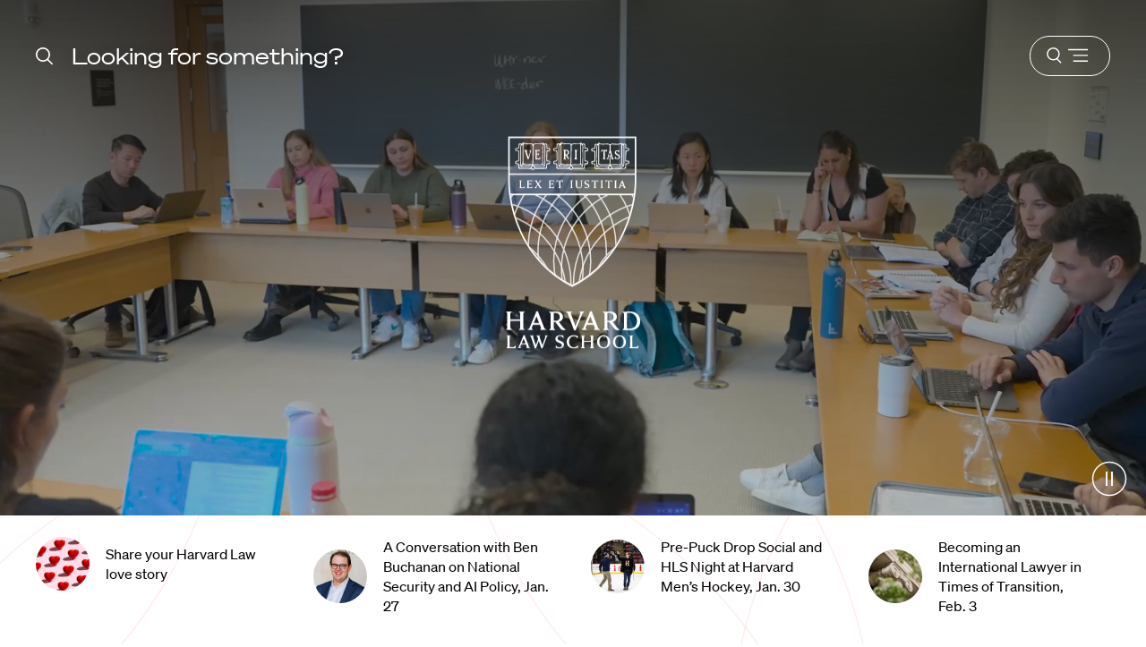

--- FILE ---
content_type: text/javascript
request_url: https://hls.harvard.edu/wp-content/themes/hls/dist/home-topper-logo.js
body_size: 388
content:
"use strict";(self.webpackChunk_upstatement_harvard_law_school_wp_theme=self.webpackChunk_upstatement_harvard_law_school_wp_theme||[]).push([[475],{34714:function(t,e){function o(t){return o="function"==typeof Symbol&&"symbol"==typeof Symbol.iterator?function(t){return typeof t}:function(t){return t&&"function"==typeof Symbol&&t.constructor===Symbol&&t!==Symbol.prototype?"symbol":typeof t},o(t)}function r(t,e){for(var o=0;o<e.length;o++){var r=e[o];r.enumerable=r.enumerable||!1,r.configurable=!0,"value"in r&&(r.writable=!0),Object.defineProperty(t,n(r.key),r)}}function n(t){var e=function(t){if("object"!=o(t)||!t)return t;var e=t[Symbol.toPrimitive];if(void 0!==e){var r=e.call(t,"string");if("object"!=o(r))return r;throw new TypeError("@@toPrimitive must return a primitive value.")}return String(t)}(t);return"symbol"==o(e)?e:e+""}var i=50,l=1,a=16,u=function(){return t=function t(){var e,o,r,i=this;!function(t,e){if(!(t instanceof e))throw new TypeError("Cannot call a class as a function")}(this,t),e=this,r=[],(o=n(o="listeners"))in e?Object.defineProperty(e,o,{value:r,enumerable:!0,configurable:!0,writable:!0}):e[o]=r,this.loop=this.loop.bind(this),setTimeout(function(){document.getElementById("HLSLogo").style.opacity=1,requestAnimationFrame(i.loop)},500)},e=[{key:"loop",value:function(t){a=(t-l)/16.6667,a=Math.min(1,a),l=t,i+=.05*(0-i)*a,document.body.style.setProperty("--scroll-offset","".concat(1.5*-i,"px")),document.body.style.setProperty("--scroll-pos","".concat(i,"deg")),document.body.style.setProperty("--scroll-pos-rev","-".concat(i,"deg")),requestAnimationFrame(this.loop)}}],e&&r(t.prototype,e),Object.defineProperty(t,"prototype",{writable:!1}),t;var t,e}();e.default=u}}]);
//# sourceMappingURL=home-topper-logo.js.map